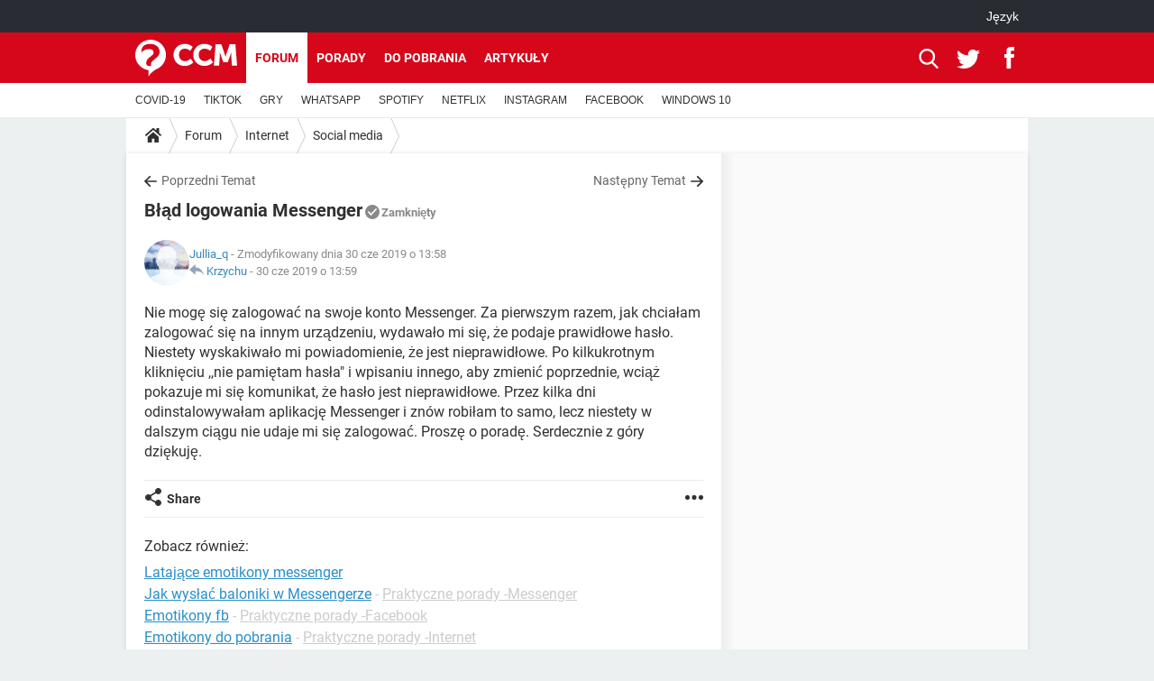

--- FILE ---
content_type: text/html; charset=UTF-8
request_url: https://pl.ccm.net/forum/affich-26320-blad-logowania-messenger
body_size: 16939
content:

<!--Akamai-ESI:PAGE:setreftime=1766289042/--><!DOCTYPE html>
<!--[if IE 8 ]> <html lang="pl" dir="ltr" class="no-js ie8 lt-ie9 oldie"> <![endif]-->
<!--[if IE 9 ]> <html lang="pl" dir="ltr" class="no-js ie9"> <![endif]-->
<!--[if gt IE 9]><!--> <html lang="pl" dir="ltr"> <!--<![endif]-->

<head prefix="og: http://ogp.me/ns# fb: http://ogp.me/ns/fb#">
    <meta charset="utf-8">
    <meta http-equiv="X-UA-Compatible" content="IE=edge,chrome=1">
    <meta name="viewport" content="width=device-width, initial-scale=1.0" />

    <style>
        :root {
            --for-color-primary: #D6071B;
            --for-color-primary--lighten: #f7192e;
            --for-color-primary--darken: #a50515;
        }
    </style>
    
    <title>Błąd logowania Messenger - Social media Forum</title>

<script>
    var dataLayer = [{"appConfig":{"subContainers":["GTM-PFM9M3R"]},"tagName1":"post-avec-ds-simili","site":"pl.ccm.net","environnement":"production","pageType/screenType":"classique","sessionType":"nonConnectee","userStatus":"Anonyme","forumTheme":"Social media","QuestionRepondue":"oui","QuestionResolue":"non","NbReponses":1,"idArticle":26320,"idAuthor":11550949,"DateDebutDiscussion":"29-06-2019","level1":"forum","level2":"Internet","level3":"Social media","application":"forum","pageCategory":"Sujet Forum","theme":"Social media","country":"US","asnum":"16509"}];

            !function(e){"use strict";var t,n,o,r=function(){},s=Object.getOwnPropertyNames(window.console).reduce((function(e,t){return"function"==typeof console[t]&&(e[t]=r),e}),{}),a=function(){return s},i=e.console;if("object"==typeof e.JSON&&"function"==typeof e.JSON.parse&&"object"==typeof e.console&&"function"==typeof Object.keys){var c={available:["others.catch","others.show"],broadcasted:[]},u={available:["others.catch","others.show"]},d=(t=/^\s+(.*)\s+$/g,n=function(e){return Math.pow(9,e)},o=function(e){return parseInt((e.charCodeAt()<<9)%242)},{get:function(e){e=e.replace(t,"$1");for(var r=[0,0,0],s=0,a=0;s<e.length;s++)a=parseInt(s/r.length),r[s%3]+=parseInt(o(e[s])/n(a));for(s=0;s<r.length;s++)r[s]>255&&(r[s]=255);return r},toRGB:function(e){return"rgb("+e.join(",")+")"},visible:function(e){return e[0]>220||e[1]>220||e[2]>220?[0,0,0]:[255,255,255]}});e.getConsole=function(e){if("string"!=typeof e)throw"getConsole need a tag name (string)";var t=e.split(".");if(function(e){var t,n=e.split(".")[0];-1===c.available.indexOf(n)&&(c.available.push(n),(t=document.createEvent("CustomEvent")).initCustomEvent("getConsole.tag.available",0,0,n),document.dispatchEvent(t)),-1===u.available.indexOf(e)&&(u.available.push(e),(t=document.createEvent("CustomEvent")).initCustomEvent("getConsole.fulltag.available",0,0,n),document.dispatchEvent(t))}(e=t[0]),-1!==c.broadcasted.indexOf(e)){var n=function(e){var t=[],n=[];return e.forEach((function(e){t.push("%c "+e.name+" "),n.push("background-color:"+e.bgColor+";color:"+e.color+";border-radius:2px;")})),[t.join("")].concat(n)}(t.map((function(e){var t=d.get(e);return{name:e,color:d.toRGB(d.visible(t)),bgColor:d.toRGB(t)}}))),o=["log","warn","error","info","group","groupCollapsed","groupEnd"].reduce(((e,t)=>(e[t]=n.reduce(((e,t)=>e.bind(window.console,t)),window.console[t]),e)),{});return Object.keys(i).forEach((function(e){void 0===o[e]&&(o[e]=i[e])})),o}return a()},e.getConsole.tags=c,c.broadcasted=function(){try{var e=localStorage.getItem("getConsole");e=null===e?[]:JSON.parse(e)}catch(t){e=[]}return e}(),-1!==c.broadcasted.indexOf("others.catch")&&(e.console=e.getConsole("others.show"))}else e.getConsole=a}(window),logger={_buffer:[],log:function(){"use strict";this._buffer.push(arguments)}},function(e){"use strict";var t={domains:["hpphmfubhnbobhfs","bnb{po.betztufn","beoyt","epvcmfdmjdl","hpphmftzoejdbujpo","wjefptufq","s77ofu","ufbet","vosvmznfejb","tnbsubetfswfs","tljnsftpvsdft","{fcftupg","uumce","hpphmfbqjt","wjefpqmb{b","hpphmfbetfswjdft","fggfdujwfnfbtvsf","pvucsbjo","ubcppmb"],classes:"ufyuBe!BeCpy!qvc`411y361!qvc`411y361n!qvc`839y:1!ufyu.be!ufyuBe!Mjhbuvt!ufyu`be!ufyu`bet!ufyu.bet!ufyu.be.mjolt",event:{category:"pbt`mpbefe",action:"gbjm"}},n=e.getConsole("inObs"),o=0,r={},s=function(e,t){return t=t||1,e.split("").map((function(e){return String.fromCharCode(e.charCodeAt()+t)})).join("")},a=[];e.integrityObserver={state:{net:null,dom:null,perf:null},corrupted:0,listen:function(e){this.corrupted?e(this.state):a.push(e)},sendToListeners:function(){a.forEach(function(e){e(this.state)}.bind(this))},reportCorruption:function(){var e=function(){"undefined"!=typeof ga?ga("send",{hitType:"event",eventCategory:s(t.event.category,-1),eventAction:s(t.event.action,-1),nonInteraction:1}):setTimeout(e,100)};e()},reportListCorruption:function(){var e,t=[];for(e in this.state)this.state[e]&&t.push(e);t.length>0&&((new Image).src="https://lists.ccmbg.com/st?t="+encodeURIComponent(t.join(","))+"&d="+window.location.host.split(/\./).slice(0,-1).join("."))},reportChange:function(){this.sendToListeners(),this.reportCorruption()},init:function(){var e=function(e){return function(t){this.state[e]=t,t&&(!this.corrupted&&this.reportChange(),this.corrupted=1)}.bind(this)};!function(e){if("undefined"!=typeof MutationObserver){var n=document.createElement("div"),o=document.getElementsByTagName("html")[0],r={},a={childList:1,attributes:1,characterData:1,subtree:1},i=0,c=new MutationObserver((function(t){t.forEach((function(t){"style"===t.attributeName&&(c.disconnect(),"none"===t.target.style.display&&!e.called&&(e.called=1)&&e.call(r,1))}))})),u=new MutationObserver((function(t){t.forEach((function(t){try{if("childList"===t.type&&"HTML"===t.target.nodeName&&t.addedNodes.length&&"BODY"===t.addedNodes[0].nodeName&&!i){i=1,t.addedNodes[0].appendChild(n);var o=getComputedStyle(n);if(r=t.addedNodes[0],u.disconnect(),/Trident/.test(navigator.userAgent))return void setTimeout((function(){!e.called&&(e.called=1)&&e.call(r,0)}),50);setTimeout((function(){t.addedNodes[0].removeChild(n)}),60),c.disconnect(),e.call(t.addedNodes[0],"none"===o.getPropertyValue("display")||/url\("about:abp/.test(o.getPropertyValue("-moz-binding")))}}catch(e){}}))}));n.className=s(t.classes,-1),n.style.display="block",u.observe(o,a),c.observe(n,a)}else e.call(0,0)}(e.call(this,"dom")),function(e,a){if("undefined"!=typeof MutationObserver&&void 0!==URL.prototype){var i=document.getElementsByTagName("html")[0],c=0,u=new MutationObserver((function(i){i.forEach((function(i){try{var d,l,f,p="",g=new Date,h=function(){};if("childList"===i.type&&i.addedNodes.length&&void 0!==(d=i.addedNodes[0]).src&&("SCRIPT"===(p=d.nodeName)||"IFRAME"===p)){try{l=new URL(d.src),f=l&&l.host?l.host.split(/\./).slice(-2).shift():null}catch(e){}h=i.addedNodes[0].onerror,i.addedNodes[0].onerror=function(){try{n.warn("Missing script",d.src),!c&&f&&-1!==t.domains.indexOf(s(f))&&(new Date).getTime()-g.getTime()<1500&&(n.warn("Integrity violation on ",d.src," not observing anymore !"),u.disconnect(),c=1,e(1)),"function"==typeof h&&h.apply(this,Array.prototype.slice.call(arguments))}catch(e){}},"function"==typeof performance.getEntriesByType&&o<2&&"SCRIPT"===p&&-1!==t.domains.indexOf(s(f))&&(void 0===r[f]||"hpphmfubhnbobhfs"===s(f))&&(r[f]=1,i.addedNodes[0].addEventListener("load",(function(){-1===performance.getEntriesByType("resource").map((function(e){return e.name})).indexOf(d.src)&&2==++o&&(u.disconnect(),a(1))})))}}catch(e){}}))}));u.observe(i,{childList:1,attributes:1,characterData:1,subtree:1})}else e.call(0,0)}(e.call(this,"net"),e.call(this,"perf")),window.addEventListener("load",function(){this.reportListCorruption()}.bind(this))}},"function"==typeof Object.bind&&e.integrityObserver.init()}(window),function(e,t,n,o){"use strict";void 0===e._gtm&&(e._gtm={events:{on:[],ready:[],readyAll:[],trigger:function(e){this._trigger.push(e)},_trigger:[]},versions:{},onReady:[]}),void 0===e._gtm.versions&&(e._gtm.versions={}),e._gtm.versions.staticheader=1,e._gtm.state="loading";var r=dataLayer[0].appConfig,s=["GTM-N4SNZN"],a=r.subContainers||[],i=e.getConsole("GTM").log,c=function(e){if(void 0!==t.dispatchEvent){var n=null;"function"==typeof Event?n=new Event(e):(n=t.createEvent("Event")).initEvent(e,0,0),t.dispatchEvent(n)}},u=function(){u.state++,u.state===s.length&&(e._gtm.state="loaded",c("gtm.loaded"))},d=function(){e._gtm.state="error",c("gtm.error"),l.clearWorkspacesInfo(this)};u.state=0,s=s.concat(a),i("Loading sub containers:",a);var l={infoKey:"ccm_gtm_workspaces",workspacesInfo:{},fetchWorkspacesInfo:function(){try{this.workspacesInfo=this.getInfoFromQuerystring()||this.getInfoFromCookie()||{}}catch(e){console.error("Cannot get workspaces info.",e)}},parseWorkspacesInfo:function(e){for(var t={},n=e.split("|"),o=0;o<n.length;o++){var r=n[o].split("::");3===r.length&&(t[r[0]]={container:r[0],workspace:r[1],auth:r[2]})}return t},removeInfoFromQuerystring:function(){if(""===e.location.search)return"";for(var t=e.location.search.substring(1).split("&"),n=[],o=0;o<t.length;o++){t[o].split("=")[0]!==this.infoKey&&n.push(t[o])}return"?"+n.join("&")},generatePreviewQuery:function(e){try{var t=this.workspacesInfo[e];return t?(i("["+t.container+'] loading custom workspace "'+t.workspace+'"'),dataLayer[0].appConfig.previewWorkspaces=dataLayer[0].appConfig.previewWorkspaces||[],dataLayer[0].appConfig.previewWorkspaces.push(t),"&gtm_auth="+t.auth+"&gtm_preview="+t.workspace+"&gtm_cookies_win=x"):""}catch(t){return console.error('Cannot generate preview query for container "'+e+'"',t),""}},getInfoFromQuerystring:function(){for(var t=(e.location.search||"").substring(1).split("&"),n=0;n<t.length;n++){var o=t[n].split("=");if(decodeURIComponent(o[0])===this.infoKey)return this.parseWorkspacesInfo(decodeURIComponent(o[1]))}return null},getInfoFromCookie:function(){try{var t=e.document.cookie.match("(^|;) ?"+this.infoKey+"=([^;]*)(;|$)");if(t)return this.parseWorkspacesInfo(decodeURIComponent(t[2]))}catch(e){}return null},clearWorkspacesInfo:function(t){try{var n=t.getAttribute("data-id");if(this.workspacesInfo[n]){i('Cannot load container "'+n+'". Clearing cookie and querystring param...');var o=e.location.hostname.split("."),r=o.length;o=r>2&&"br"===o[r-1]&&"com"===o[r-2]?o.slice(-3).join("."):o.slice(-2).join("."),document.cookie=this.infoKey+"=; domain= "+o+"; path=/; expires=Thu, 01 Jan 1970 00:00:01 GMT;";var s=this.removeInfoFromQuerystring();e.location.search=s}}catch(e){console.error("Cannot clear workspaces info.",e)}}};l.fetchWorkspacesInfo();for(var f=0,p=s.length;f<p;++f){e[o]=e[o]||[],e[o].push({"gtm.start":(new Date).getTime(),event:"gtm.js"});var g=l.generatePreviewQuery(s[f]),h=t.getElementsByTagName(n)[0],m=t.createElement(n);m.async=1,m.onload=u,m.onerror=d,m.setAttribute("data-id",s[f]),m.src="https://www.googletagmanager.com/gtm.js?id="+s[f]+g,h.parentNode.insertBefore(m,h)}}(window,document,"script","dataLayer"),OAS_AD_BUFFER=[],OAS_AD=function(){OAS_AD_BUFFER.push(Array.prototype.slice.call(arguments))},function(e){"use strict";function t(t){t instanceof ErrorEvent&&e._gtm.errors.push({message:t.message,stack:t.error?t.error.stack:void 0,name:t.error?t.error.name:void 0,filename:t.filename,line:t.lineno,column:t.colno})}function n(t){t.reason instanceof Error?e._gtm.errors.push({message:t.reason.message,stack:t.reason.stack,name:t.reason.name,promise:1,filename:t.reason.filename,line:t.reason.lineno,column:t.reason.colno}):e._gtm.errors.push({message:t.reason,promise:1})}e._gtm=e._gtm||{},e._gtm.errors=[],e._gtm.errors.types=[],e._gtm.errors.types.push({type:"error",callback:t}),e.addEventListener("error",t),e._gtm.errors.types.push({type:"unhandledrejection",callback:n}),e.addEventListener("unhandledrejection",n)}(window);    

    dataLayer.push({"event":"app.config","appConfig":{"asl":{"sitepage":"\/forum","keywords":["parallaxeinfeed","social-media","forum-26320","forum"]}}});
</script>


    <meta name="description" content="Najlepsza odpowiedź: Cześć, Radziłbym na jakiś czas wstrzymać się z używaniem Messengera, bo za chwilę dostaniesz blokadę za ciągle zmienianie hasła. Poczekaj dwa trzy dni i spr&amp;oacute;buj skorzystać z opcji &amp;quot;Nie pamiętam hasła&amp;quot;, jeśli nie dasz..." />
    <meta name="theme-color" content="#d51827" />
    <meta name="msapplication-TileColor" content="#d51827" />
    <meta name="msapplication-TileImage" content="https://astatic.ccmbg.com/www.commentcamarche.net_i18n/_skin/favicon/mstile-144x144.png" />
    <meta name="msapplication-config" content="https://astatic.ccmbg.com/www.commentcamarche.net_i18n/_skin/favicon/browserconfig.xml" />
    <meta name="twitter:card" content="summary_large_image" />
    <meta name="twitter:title" content="Błąd logowania Messenger" />
    <meta name="twitter:image" content="https://astatic.ccmbg.com/www.commentcamarche.net_i18n/_skin/favicon/og-image-1200x630.png" />
    <meta name="referrer" content="always" />
    <meta name="googlebot" content="snippet,archive" />
    <meta name="robots" content="index, follow,max-snippet:-1, max-image-preview:large, max-video-preview:15" />
    <meta property="og:title" content="Błąd logowania Messenger"/>
    <meta property="og:type" content="website"/>
    <meta property="og:url" content="https://pl.ccm.net/forum/affich-26320-blad-logowania-messenger"/>
    <meta property="og:image" content="https://astatic.ccmbg.com/www.commentcamarche.net_i18n/_skin/favicon/og-image-1200x630.png"/>
    <meta property="twitter:url" content="https://pl.ccm.net/forum/affich-26320-blad-logowania-messenger"/>
    <meta property="og:site_name" content="CCM"/>
    <meta http-equiv="Content-Language" content="pl"/>
    <meta property="atm" content="aHR0cHM6Ly9wbC5jY20ubmV0L2ZvcnVtL2FmZmljaC0yNjMyMC1ibGFkLWxvZ293YW5pYS1tZXNzZW5nZXI=" />
    <link rel="canonical" href="https://pl.ccm.net/forum/affich-26320-blad-logowania-messenger" />
    
    <link rel="icon" href="https://astatic.ccmbg.com/www.commentcamarche.net_i18n/_skin/favicon/favicon-32x32.png" sizes="32x32" type="image/png" />
    <link rel="icon" href="https://astatic.ccmbg.com/www.commentcamarche.net_i18n/_skin/favicon/favicon-16x16.png" sizes="16x16" type="image/png" />
    <link rel="icon" href="https://astatic.ccmbg.com/www.commentcamarche.net_i18n/_skin/favicon/android-chrome-192x192.png" sizes="192x192" type="image/png" />
    <link rel="apple-touch-icon" href="https://astatic.ccmbg.com/www.commentcamarche.net_i18n/_skin/favicon/apple-touch-icon-57x57.png" sizes="57x57" />
    <link rel="apple-touch-icon" href="https://astatic.ccmbg.com/www.commentcamarche.net_i18n/_skin/favicon/apple-touch-icon-60x60.png" sizes="60x60" />
    <link rel="apple-touch-icon" href="https://astatic.ccmbg.com/www.commentcamarche.net_i18n/_skin/favicon/apple-touch-icon-72x72.png" sizes="72x72" />
    <link rel="apple-touch-icon" href="https://astatic.ccmbg.com/www.commentcamarche.net_i18n/_skin/favicon/apple-touch-icon-76x76.png" sizes="76x76" />
    <link rel="apple-touch-icon" href="https://astatic.ccmbg.com/www.commentcamarche.net_i18n/_skin/favicon/apple-touch-icon-114x114.png" sizes="114x114" />
    <link rel="apple-touch-icon" href="https://astatic.ccmbg.com/www.commentcamarche.net_i18n/_skin/favicon/apple-touch-icon-120x120.png" sizes="120x120" />
    <link rel="apple-touch-icon" href="https://astatic.ccmbg.com/www.commentcamarche.net_i18n/_skin/favicon/apple-touch-icon-144x144.png" sizes="144x144" />
    <link rel="apple-touch-icon" href="https://astatic.ccmbg.com/www.commentcamarche.net_i18n/_skin/favicon/apple-touch-icon-152x152.png" sizes="152x152" />
    <link rel="apple-touch-icon" href="https://astatic.ccmbg.com/www.commentcamarche.net_i18n/_skin/favicon/apple-touch-icon-180x180.png" sizes="180x180" />
    <link rel="preload" href="https://astatic.ccmbg.com/ccmcms_commentcamarche/dist/external/fonts/Roboto-Gfonts-Regular.woff2" crossorigin as="font" />
    <link rel="preload" href="https://astatic.ccmbg.com/ccmcms_commentcamarche/dist/external/fonts/Roboto-Gfonts-Bold.woff2" crossorigin as="font" />
        <link rel="manifest" href="https://astatic.ccmbg.com/www.commentcamarche.net_i18n/_skin/favicon/manifest.json"  />
    <link rel="mask-icon" href="https://astatic.ccmbg.com/www.commentcamarche.net_i18n/_skin/favicon/safari-pinned-tab.svg" color="#d51827" />
    
<link rel="stylesheet" media="all" href="https://astatic.ccmbg.com/www.commentcamarche.net_i18n/dist/app/css/chunks/site_ht_inter.04bf4568b32fe3dbd824.css" /><link rel="stylesheet" media="all" href="https://astatic.ccmbg.com/www.commentcamarche.net_i18n/dist/app/css/chunks/skin_forum.ca3f284e66398a9dd082.css" />

<script type="application/ld+json">{"@context":"https://schema.org","@type":"WebPage","breadcrumb":{"@type":"BreadcrumbList","itemListElement":[{"@type":"ListItem","position":1,"name":"Strona główna","item":"https://pl.ccm.net/"},{"@type":"ListItem","position":2,"name":"Forum","item":"https://pl.ccm.net/forum/"},{"@type":"ListItem","position":3,"name":"Internet","item":"https://pl.ccm.net/forum/internet-7"},{"@type":"ListItem","position":4,"name":"Social media","item":"https://pl.ccm.net/forum/social-media-100"}]},"name":"Błąd logowania Messenger - Social media Forum","url":"https://pl.ccm.net/forum/affich-26320-blad-logowania-messenger"}</script>
    </head>

<body class="flex-layout ">
    <div class="jOverlay overlay"></div>
    <a name="top"></a>
    
    <div id="ctn_x02"><div id="ba_x02" class="ba x02"><script>OAS_AD("x02");</script></div></div>
    <div id="tt" style="display:none">
        <div id="tttop"></div>
        <div id="ttcont"></div>
        <div id="ttbot"></div>
    </div>
    <span class="tooltips" style="display:none" id="ntt"><span id="nttcont"></span><span class="arrowDown"></span></span>

    <div id="oasLayout" class="layout--flexbox">

        <img src="https://akm-static.ccmbg.com/a/aHR0cDovL3BsLmNjbS5uZXQvZm9ydW0vYWZmaWNoLTI2MzIwLWJsYWQtbG9nb3dhbmlhLW1lc3Nlbmdlcg==/alpha.png" style="position: absolute;"><header class="ccm_header--rwd jHeader" data-cookie-prefix="">
    <div class="ccm_header__top">
      <div class="layout">
        <span data-target="jMenuBox" class="jDropBtn jDropMenuBtn ccm_header__click_trigger">
          <span>Menu</span>
          <svg viewBox="0 0 440.307 440.307" class="svg_icon svg_icon--cross">
              <g fill="#fff" class="svg_icon_g">
                  <polygon points="440.307,58.583 381.723,0 220.153,161.57 58.584,0 0,58.583 161.569,220.153 0,381.723 58.584,440.307    220.153,278.736 381.723,440.307 440.307,381.723 278.736,220.153"/>
              </g>
          </svg>
        </span>
          <a href="https://pl.ccm.net/" class="app_logo">
              <img width="113" height="41" class="ccmcss_rwd_header__logo" src="https://astatic.ccmbg.com/www.commentcamarche.net_i18n/_skin/_common/img/logo_ccm.svg?19" alt="CCM">
          </a>
          <nav id="jMainNav" class="ccm_header__nav jDropBox jMenuBox" role="navigation">
            <ul id="mmenu_ul_id">
                <li class="ccm_ico_home">
                <a href="https://pl.ccm.net/">
                    <span>Strona główna</span>
                </a>
                <button class="app_nav__sub--collapse jNavSubCollapse app_nav__sub--collapse--plus">
                    <span></span>
                </button>
                <div class="ccm_submenu">
                    <ul>
                                                    <li>
                                <a href="https://pl.ccm.net/faq/s/youtube">
                                    YOUTUBE                                </a>
                            </li>
                                                    <li>
                                <a href="https://pl.ccm.net/faq/s/tiktok">
                                    TIKTOK                                </a>
                            </li>
                                                    <li>
                                <a href="https://pl.ccm.net/faq/gry-127">
                                    GRY                                </a>
                            </li>
                                                    <li>
                                <a href="https://pl.ccm.net/faq/whatsapp-325">
                                    WHATSAPP                                </a>
                            </li>
                                                    <li>
                                <a href=" https://pl.ccm.net/faq/spotify-347">
                                    SPOTIFY                                </a>
                            </li>
                                                    <li>
                                <a href="https://pl.ccm.net/faq/netflix-357">
                                    NETFLIX                                </a>
                            </li>
                                                    <li>
                                <a href=" https://pl.ccm.net/faq/instagram-322">
                                    INSTAGRAM                                </a>
                            </li>
                                                    <li>
                                <a href="https://pl.ccm.net/faq/facebook-303">
                                    FACEBOOK                                </a>
                            </li>
                                                    <li>
                                <a href="https://pl.ccm.net/faq/windows-10-328">
                                    WINDOWS 10                                </a>
                            </li>
                                            </ul>
                </div>
            </li>
                    <li>
                <a href="/faq/">Porady</a>
                <button class="app_nav__sub--collapse jNavSubCollapse app_nav__sub--collapse--plus">
                    <span></span>
                </button>
                <div class="ccm_submenu">
                    <ul>
                                                    <li>
                                <a href="https://pl.ccm.net/faq/s/PlayStation">
                                    PlayStation                                </a>
                            </li>
                                                    <li>
                                <a href="https://pl.ccm.net/faq/s/tiktok">
                                    TIKTOK                                </a>
                            </li>
                                                    <li>
                                <a href="https://pl.ccm.net/faq/gry-127">
                                    GRY                                </a>
                            </li>
                                                    <li>
                                <a href="https://pl.ccm.net/faq/whatsapp-325">
                                    WHATSAPP                                </a>
                            </li>
                                                    <li>
                                <a href=" https://pl.ccm.net/faq/spotify-347">
                                    SPOTIFY                                </a>
                            </li>
                                                    <li>
                                <a href="https://pl.ccm.net/faq/netflix-357">
                                    NETFLIX                                </a>
                            </li>
                                                    <li>
                                <a href=" https://pl.ccm.net/faq/instagram-322">
                                    INSTAGRAM                                </a>
                            </li>
                                                    <li>
                                <a href="https://pl.ccm.net/faq/facebook-303">
                                    FACEBOOK                                </a>
                            </li>
                                                    <li>
                                <a href="https://pl.ccm.net/faq/windows-10-328">
                                    WINDOWS 10                                </a>
                            </li>
                                            </ul>
                </div>
            </li>
                        <li>
                <a href="/download/">Do pobrania</a>
                <button class="app_nav__sub--collapse jNavSubCollapse app_nav__sub--collapse--plus">
                    <span></span>
                </button>
                <div class="ccm_submenu">
                    <ul>
                                                    <li>
                                <a href="https://pl.ccm.net/download/s/android">
                                    ANDROID                                </a>
                            </li>
                                                    <li>
                                <a href="https://pl.ccm.net/faq/s/tiktok">
                                    TIKTOK                                </a>
                            </li>
                                                    <li>
                                <a href="https://pl.ccm.net/faq/gry-127">
                                    GRY                                </a>
                            </li>
                                                    <li>
                                <a href="https:pl.ccm.net/faq/whatsapp-325">
                                    WHATSAPP                                </a>
                            </li>
                                                    <li>
                                <a href="https://pl.ccm.net/download/s/ios">
                                    IOS                                </a>
                            </li>
                                                    <li>
                                <a href="https://pl.ccm.net/faq/netflix-357">
                                    NETFLIX                                </a>
                            </li>
                                                    <li>
                                <a href=" https://pl.ccm.net/faq/instagram-322">
                                    INSTAGRAM                                </a>
                            </li>
                                                    <li>
                                <a href="https://pl.ccm.net/faq/facebook-303">
                                    FACEBOOK                                </a>
                            </li>
                                                    <li>
                                <a href="https://pl.ccm.net/faq/windows-10-328">
                                    WINDOWS 10                                </a>
                            </li>
                                            </ul>
                </div>
            </li>
                        <li>
                <a href="/forum/">Forum</a>
                <button class="app_nav__sub--collapse jNavSubCollapse app_nav__sub--collapse--plus">
                    <span></span>
                </button>
                <div class="ccm_submenu">
                    <ul>
                                                    <li>
                                <a href="https://pl.ccm.net/faq/s/COVID">
                                    COVID-19                                </a>
                            </li>
                                                    <li>
                                <a href="https://pl.ccm.net/faq/s/tiktok">
                                    TIKTOK                                </a>
                            </li>
                                                    <li>
                                <a href="https://pl.ccm.net/faq/gry-127">
                                    GRY                                </a>
                            </li>
                                                    <li>
                                <a href="https://pl.ccm.net/faq/whatsapp-325">
                                    WHATSAPP                                </a>
                            </li>
                                                    <li>
                                <a href=" https://pl.ccm.net/faq/spotify-347">
                                    SPOTIFY                                </a>
                            </li>
                                                    <li>
                                <a href="https://pl.ccm.net/faq/netflix-357">
                                    NETFLIX                                </a>
                            </li>
                                                    <li>
                                <a href=" https://pl.ccm.net/faq/instagram-322">
                                    INSTAGRAM                                </a>
                            </li>
                                                    <li>
                                <a href="https://pl.ccm.net/faq/facebook-303">
                                    FACEBOOK                                </a>
                            </li>
                                                    <li>
                                <a href="https://pl.ccm.net/faq/windows-10-328">
                                    WINDOWS 10                                </a>
                            </li>
                                            </ul>
                </div>
            </li>
                        <li>
                <a href="/contents/">Artykuły</a>
                <button class="app_nav__sub--collapse jNavSubCollapse app_nav__sub--collapse--plus">
                    <span></span>
                </button>
                <div class="ccm_submenu">
                    <ul>
                                                    <li>
                                <a href="https://pl.ccm.net/faq/s/COVID">
                                    COVID-19                                </a>
                            </li>
                                                    <li>
                                <a href="https://pl.ccm.net/faq/s/tiktok">
                                    TIKTOK                                </a>
                            </li>
                                                    <li>
                                <a href="https://pl.ccm.net/faq/gry-127">
                                    GRY                                </a>
                            </li>
                                                    <li>
                                <a href="https://pl.ccm.net/faq/whatsapp-325">
                                    WHATSAPP                                </a>
                            </li>
                                                    <li>
                                <a href=" https://pl.ccm.net/faq/spotify-347">
                                    SPOTIFY                                </a>
                            </li>
                                                    <li>
                                <a href="https://pl.ccm.net/faq/netflix-357">
                                    NETFLIX                                </a>
                            </li>
                                                    <li>
                                <a href=" https://pl.ccm.net/faq/instagram-322">
                                    INSTAGRAM                                </a>
                            </li>
                                                    <li>
                                <a href="https://pl.ccm.net/faq/facebook-303">
                                    FACEBOOK                                </a>
                            </li>
                                                    <li>
                                <a href="https://pl.ccm.net/faq/windows-10-328">
                                    WINDOWS 10                                </a>
                            </li>
                                            </ul>
                </div>
            </li>
            </ul>
              <p>
                <a href="https://pl.ccm.net/forum/new" class="ico--new btn--size-xl btn--size-full btn--bg-channel" id="create_new_question">Zadaj pytanie</a>
              </p>
          </nav>
          <div class="ccm_header__right">
            <ul>
                <li class="ccm_header__btn_search">
                  <a href="javascript:void(0)" data-target="jSearchBox" class="jDropBtn">
                    <svg viewBox="-281 404.9 32 32" class="svg_icon svg_icon--search"><path class="svg_icon_g" d="M-280 432.1c-1.2 1.1-1.3 2.9-.2 4s2.9 1 4-.2l6.4-7.6c.7-.8 1-1.6 1-2.3 2.1 1.8 4.8 2.9 7.8 2.9 6.6 0 12-5.4 12-12s-5.4-12-12-12-12 5.4-12 12c0 3 1.1 5.7 2.9 7.8-.7 0-1.5.3-2.3 1l-7.6 6.4zm11-15.2c0-4.4 3.6-8 8-8s8 3.6 8 8-3.6 8-8 8-8-3.6-8-8z"></path></svg>
                  </a>
                </li>
            </ul>
        </div>
      </div>

    </div>

    <div class="ccm_header__search jDropBox jSearchBox">
        <form action="https://pl.ccm.net/search/index" method="get" id="jContentSearchForm" role="search">
            <fieldset>
                <legend>Szukaj</legend>
                <input placeholder="Szukaj" name="q" value="" type="search">
                <button type="submit" class="ccm_ico--search"></button>
            </fieldset>
        </form>
        <div class="jDropBoxOverlay ccm_header__overlay"></div>
    </div>

    <div class="ccm_header__login jDropBox jLoginBox">
    <div class="ccm_header__overlay jDropBoxOverlay"></div>
  </div>
</header>

<header role="banner" class="ccm_header">
    <div class="ccm_top_bar">
    <div class="layout">
                    <div role="main" class="layout_main">
                <ul class="ccmNetwork">
                                    <li class="selected" style="visibility:hidden">
                        <a href="/">
                            High-tech                        </a>
                    </li>
                                    </ul>
            </div>
                    <div class="layout_right"><ul class="ccm_top_nav">
    <li id="language" class="ccm_usermenu_language">
        <a href="javascript:void(0);" class="ccm_usermenu_language__btn">J&#281;zyk</a>

        <div class="ccm_box_hover">
            <ul>
                                    <li>
                        <a href="https://de.ccm.net"
                           lang="de">Deutsch</a>
                    </li>
                                    <li>
                        <a href="https://br.ccm.net"
                           lang="pt">Português</a>
                    </li>
                                    <li>
                        <a href="https://id.ccm.net"
                           lang="id">Bahasa Indonesia</a>
                    </li>
                                    <li>
                        <a href="https://it.ccm.net"
                           lang="it">Italiano</a>
                    </li>
                                    <li>
                        <a href="https://ru.ccm.net"
                           lang="ru">Русский</a>
                    </li>
                                    <li>
                        <a href="https://pl.ccm.net"
                           lang="pl">Polski</a>
                    </li>
                                    <li>
                        <a href="https://nl.ccm.net"
                           lang="nl">Nederlands</a>
                    </li>
                                    <li>
                        <a href="https://in.ccm.net"
                           lang="hi">हिंदी</a>
                    </li>
                            </ul>
        </div>
    </li>
</ul>
</div>
    </div>
</div>
    <div class="ccm_middle_bar">
        <div class="layout">
            <div class="ccm_logo_ccm">
                <a href="https://pl.ccm.net/" title="CCM">
                    <img width="113" height="41"
                         src="https://astatic.ccmbg.com/www.commentcamarche.net_i18n/_skin/_common/img/logo_ccm.svg?19"
                         alt="CCM"
                    />
                </a>
            </div>
            <div class="ccm_social_header">
                <a id="jSearchBt" href="javascript:void(0)" class="ccm_ico--search"></a>

                                     <a href="https://www.twitter.com/ccm_polska" target="_blank" rel="noopener noreferrer" class="ccm_ico--twitter ccm_social_header__tw">
                         <img src="https://astatic.ccmbg.com/www.commentcamarche.net_i18n/_skin/_common/img/shim.gif"
                              alt="CCM / Twitter"
                              title="CCM / Twitter"
                              width="1"
                              height="1" />
                     </a>
                
                                    <a href="https://www.facebook.com/pl.ccm.net" target="_blank" rel="noopener noreferrer" class="ccm_ico--facebook ccm_social_header__fb">
                        <img src="https://astatic.ccmbg.com/www.commentcamarche.net_i18n/_skin/_common/img/shim.gif"
                             alt="CCM / Facebook"
                             title="CCM / Facebook"
                             width="1"
                             height="1" />
                    </a>
                
                
                
                <div id="jSearchForm" class="ccm_header_form">
                     <form action="https://pl.ccm.net/search/index"
                           method="get" class="headerFooter" data-inputupdate="true">
                         <fieldset>
                             <legend>Szukaj</legend>
                             <input type="text"
                                    placeholder="Szukaj"
                                    class="ccm_search"
                                    name="q"
                                    id="searchform_input"
                                                              >
                             <input type="hidden" value="0" name="already_focused" id="searchform_focused">
                             <input type="submit" value="OK" class="ccm_submit">
                         </fieldset>
                     </form>
                </div><!-- /ccm_header_form -->
            </div>
            <nav id="ccm_nav" role="navigation">
               <div id="ccm_scroller">
                   <div class="layout_ct">

                       <ul id="mmenu_ul_id">
        <li class="ccm_ico_home">
        <a href="https://pl.ccm.net/">
            <span>Strona g&#322;&oacute;wna</span>
        </a>
        <div class="ccm_submenu">
                    </div>
    </li>
        <li class="selected current">
        <a href="/forum/">Forum        </a>
            </li>
            <li>
        <a href="/faq/">Porady        </a>
            </li>
            <li>
        <a href="/download/">Do pobrania        </a>
            </li>
            <li>
        <a href="/contents/">Artykuły        </a>
            </li>
        </ul>
                    </div>
               </div>
                                  <div class="ccm_submenu" style="display: block">
                       <ul>
                                                          <li><a href="https://pl.ccm.net/faq/s/COVID">COVID-19</a></li>
                                                              <li><a href="https://pl.ccm.net/faq/s/tiktok">TIKTOK</a></li>
                                                              <li><a href="https://pl.ccm.net/faq/gry-127">GRY</a></li>
                                                              <li><a href="https://pl.ccm.net/faq/whatsapp-325">WHATSAPP</a></li>
                                                              <li><a href=" https://pl.ccm.net/faq/spotify-347">SPOTIFY</a></li>
                                                              <li><a href="https://pl.ccm.net/faq/netflix-357">NETFLIX</a></li>
                                                              <li><a href=" https://pl.ccm.net/faq/instagram-322">INSTAGRAM</a></li>
                                                              <li><a href="https://pl.ccm.net/faq/facebook-303">FACEBOOK</a></li>
                                                              <li><a href="https://pl.ccm.net/faq/windows-10-328">WINDOWS 10</a></li>
                                                      </ul>
                   </div>
                          </nav>
       </div>
   </div><!-- /ccm_middle_bar -->
</header>


        
                    <div class="app_layout_header">
                <div class="ccmcss_oas_top" data-adstrad="Reklamy">
                    
    <div id="ctn_top"><div id="ba_top" class="ba top"><script>OAS_AD("Top");</script></div></div>
                </div>

            </div>
        
        <div class="app_layout">

            <section class="app_layout_top">
    <div class="forum_breadcrumb__wrapper" id="jBreadcrumb">
    
    <nav class="cp_breadcrumb">
        <ul class="cp_breadcrumb__list">
                            <li class="cp_breadcrumb__item cp_breadcrumb__item--home">
                                <a href="https://pl.ccm.net/"
                >
                <svg xmlns="http://www.w3.org/2000/svg" viewBox="0 0 18 16" width="18" height="16" class="cp_breadcrumb__ico--home"><path fill="currentColor" d="M8.934 4.398 2.812 9.77a.163.163 0 0 1-.006.034.165.165 0 0 0-.005.034v5.439a.72.72 0 0 0 .202.51.637.637 0 0 0 .48.215H7.57v-4.35h2.726V16h4.089a.636.636 0 0 0 .479-.215.72.72 0 0 0 .202-.51V9.837a.168.168 0 0 0-.01-.068L8.934 4.4Z"/><path fill="currentColor" d="M17.876 7.402 15.43 5.247V.415a.381.381 0 0 0-.1-.273.337.337 0 0 0-.257-.106H12.93a.338.338 0 0 0-.257.106.382.382 0 0 0-.1.273v2.309L9.849.308A1.256 1.256 0 0 0 9 0c-.327 0-.61.103-.848.308L.124 7.402a.351.351 0 0 0-.123.255.4.4 0 0 0 .078.278l.693.876c.06.071.137.115.234.13.09.009.179-.02.268-.082L9 2.025l7.726 6.834c.06.055.138.082.235.082h.033a.375.375 0 0 0 .235-.13l.692-.876a.4.4 0 0 0 .078-.279.352.352 0 0 0-.123-.254Z"/></svg>
                </a>
    
                </li>
                            <li class="cp_breadcrumb__item">
                                <a href="https://pl.ccm.net/forum/"
                >
                Forum
                </a>
    
                </li>
                            <li class="cp_breadcrumb__item">
                                <a href="https://pl.ccm.net/forum/internet-7"
                >
                Internet
                </a>
    
                </li>
                            <li class="cp_breadcrumb__item">
                                <a href="https://pl.ccm.net/forum/social-media-100"
                >
                Social media
                </a>
    
                </li>
                    </ul>
    </nav>

    </div>
</section>
                        
            <div class="app_layout_ct">
                <div class="app_layout_ct__1">
                                        <div class="app_layout_ct__2">
                                                <div role="main" class="app_layout_main">
                            <div id="InfMsgDiv">
    </div>
<div id="ctn_26320">

    <div class=" jStickyHeightContent">
    
    <div id="content_ctn" class="ccm_forum_ctn">
    <div id="topic_question" class="for_topic_wrapper">
                <div class="for_topic" id="quesfullctn">
            <div class="topic_nav">
            <a href="/forum/affich-26317-brak-wyswietlania-relacji-po-lokalizacji" class="topic_nav__prev ico--prev" title="Brak wyświetlania relacji po lokalizacji">Poprzedni Temat</a>
                <a href="/forum/affich-26432-zablokowane-konto-firmowe-na-instagramie" class="topic_nav__next ico--next" title="Zablokowane konto firmowe na instagramie">Następny Temat</a>
    </div>    <header class="for_topic__title closed" id="question">
        <script type="application/ld+json">{"@context":"https:\/\/schema.org","@type":"QAPage","url":"https:\/\/pl.ccm.net\/forum\/affich-26320-blad-logowania-messenger","mainEntity":{"@type":"Question","author":{"@type":"Person","name":"Jullia_q","url":"https:\/\/pl.ccm.net\/profile\/user\/Jullia_q"},"name":"Błąd logowania Messenger Zamknięty","text":"Nie mogę się zalogować na swoje konto Messenger. Za pierwszym razem, jak chciałam zalogować się na innym urządzeniu, wydawało mi się, że podaje prawidłowe hasło. Niestety wyskakiwało mi powiadomienie, że jest nieprawidłowe. Po kilkukrotnym kliknięciu ,,nie pamiętam hasła&quot; i wpisaniu innego, aby zmienić poprzednie, wciąż pokazuje mi się komunikat, że hasło jest nieprawidłowe. Przez kilka dni odinstalowywałam aplikację Messenger i znów robiłam to samo, lecz niestety w dalszym ciągu nie udaje mi się zalogować. Proszę o poradę. Serdecznie z góry dziękuję.","upvoteCount":1,"dateCreated":"2019-06-29T23:16:18+02:00","answerCount":1,"suggestedAnswer":[{"@type":"Answer","author":{"@type":"Person","name":"Krzychu","url":"https:\/\/pl.ccm.net\/profile\/user\/Krzychu"},"dateCreated":"2019-06-30T13:59:33+02:00","text":"Cześć,\r\n\r\nRadziłbym na jakiś czas wstrzymać się z używaniem Messengera, bo za chwilę dostaniesz blokadę za ciągle zmienianie hasła. Poczekaj dwa trzy dni i spróbuj skorzystać z opcji &quot;Nie pamiętam hasła&quot;, jeśli nie dasz rady się normalnie zalogować.","url":"https:\/\/pl.ccm.net\/forum\/affich-26320-blad-logowania-messenger#1","upvoteCount":1}]}}</script>        <a name="0"></a>
        <a name="p26320"></a>

        <h1 id="qtitle" >Błąd logowania Messenger</h1>

                    <span class="topic_status">Zamknięty</span>
            <div class="topic_tags">

            <ul class="topic_tags__list">
                    </ul>
    
    </div>        <div class="for_topic__infos">
                <span class="for_actions">
            </span>
    <div class="forum_avatar_placeholder">    
    <figure class="ccm_avatar_anon_19 ccm_avatar_figure">
            </figure>
    </div>
            <div class="for_datas">
                    
<span class="ccm_member">
        
            <span class=" generated-token jTokenGenerator" data-token="L3Byb2ZpbGUvdXNlci9KdWxsaWFfcQ==" >        Jullia_q
    </span>
        <span class="ccm_member__tooltips">
                    <span class="ccm_member__attr">Posty</span>
            <span class="ccm_member__value">
                
            <span class=" generated-token jTokenGenerator" data-token="L2ZvcnVtL3MvbS9KdWxsaWFfcQ==" >1</span>
                </span>
                            <span class="ccm_member__attr">Data rejestracji</span>
            <span class="ccm_member__value">sobota 29 czerwiec 2019</span>
                            <span class="ccm_member__attr">Status</span>
            <span class="ccm_member__value">Użytkownik</span>
                            <span class="ccm_member__attr">Ostatnio zalogowany</span>
            <span class="ccm_member__value">29 czerwiec 2019</span>
            </span>
</span>
                -
                            Zmodyfikowany dnia 30 cze 2019 o 13:58
                        <br>
                    <span class="ccm_ico--reply" title="Ostatnia odpowiedź: "></span>
                        
<span class="ccm_member">
        
            <span class=" generated-token jTokenGenerator" data-token="L3Byb2ZpbGUvdXNlci9Lcnp5Y2h1" >        Krzychu
    </span>
        <span class="ccm_member__tooltips">
                    <span class="ccm_member__attr">Posty</span>
            <span class="ccm_member__value">
                
            <span class=" generated-token jTokenGenerator" data-token="L2ZvcnVtL3MvbS9Lcnp5Y2h1" >85</span>
                </span>
                            <span class="ccm_member__attr">Data rejestracji</span>
            <span class="ccm_member__value">poniedziałek  9 maj 2016</span>
                            <span class="ccm_member__attr">Status</span>
            <span class="ccm_member__value">Użytkownik</span>
                            <span class="ccm_member__attr">Ostatnio zalogowany</span>
            <span class="ccm_member__value">poniedziałek  4 listopad 2019</span>
            </span>
</span>
                    -
                    <a href="/forum/affich-26320-blad-logowania-messenger#1" class="for_datas__time">30 cze 2019 o 13:59</a>
                                </div>
        </div>
    </header>
        <div class="jQdispctn for_topic__question typo_content"  style="max-height:245px;overflow:hidden">
        Nie mogę się zalogować na swoje konto Messenger. Za pierwszym razem, jak chciałam zalogować się na innym urządzeniu, wydawało mi się, że podaje prawidłowe hasło. Niestety wyskakiwało mi powiadomienie, że jest nieprawidłowe. Po kilkukrotnym kliknięciu ,,nie pamiętam hasła&quot; i wpisaniu innego, aby zmienić poprzednie, wciąż pokazuje mi się komunikat, że hasło jest nieprawidłowe. Przez kilka dni odinstalowywałam aplikację Messenger i znów robiłam to samo, lecz niestety w dalszym ciągu nie udaje mi się zalogować. Proszę o poradę. Serdecznie z góry dziękuję.            <div style="display: none" class="jQShowMoreWrapper for_topic__question__more">
                <button class="ico--chevron-down btn--border jQShowMoreBtn">
                    Zobacz więcej                </button>
            </div>
                </div>
    <footer class="for_buttons_bar jFooterButtonBar jBreakingNewsTriggerDisplay">
        


<div class="dropdown dropdown--share">
    <button type="button"
            class="ico--share dropdown__btn btn jNoNativeShareFunction"
            data-url="https://pl.ccm.net/forum/affich-26320-blad-logowania-messenger"
            data-title="Błąd logowania Messenger"
            data-text="Błąd logowania Messenger"
    >Share</button>

    <!-- desktop -->
    <ul role="menu" class="dropdown__menu jDropDownSharing" style="display:none;">
        <li>
            <a class="ico--x-twitter" target="_blank"
                href="https://twitter.com/share?url=https://pl.ccm.net/forum/affich-26320-blad-logowania-messenger"
                data-ga-event-click-category="Forum"
                data-ga-event-click-action="Share"
                data-ga-event-click-value="26320"
                data-ga-event-click-label="Twitter">
            </a>
        </li>
        <li>
            <a class="ico--facebook" target="_blank"
                href="https://www.facebook.com/sharer.php?u=https://pl.ccm.net/forum/affich-26320-blad-logowania-messenger"
                data-ga-event-click-category="Forum"
                data-ga-event-click-action="Share"
                data-ga-event-click-value="26320"
                data-ga-event-click-label="Facebook">
            </a>
        </li>
        <li>
            <a class="ico--mail"
                href="mailto:?subject=B%C5%82%C4%85d%20logowania%20Messenger&body=https%3A%2F%2Fpl.ccm.net%2Fforum%2Faffich-26320-blad-logowania-messenger"
                data-ga-event-click-category="Forum"
                data-ga-event-click-action="Share"
                data-ga-event-click-value="26320"
                data-ga-event-click-label="Mail">
            </a>
        </li>
        <li class="copy-link">
            <button
                class="ico--copy-link copy-link__label jCopyLinkCheckbox"
                data-link="https://pl.ccm.net/forum/affich-26320-blad-logowania-messenger"
                data-shared-label="Copied!"
                data-ga-event-click-category="Forum"
                data-ga-event-click-action="Share"
                data-ga-event-click-value="26320"
                data-ga-event-click-label="Copy">Copy
            </button>
        </li>
    </ul>
</div>
            <div class="dropdown">
                <button type="button" class="ico--more dropdown__btn btn jDropDownContainer"
                        data-ga-event-click-category="Forum"
                        data-ga-event-click-action="Click"
                        data-ga-event-click-label="Click_3marks"></button>
                <ul role="menu" class="dropdown__menu jDropDownElement" style="display: none;">
                    <li><button 
                    data-ga-event-click-category="Forum" 
                    data-ga-event-click-action="Click" 
                    data-ga-event-click-label="Click_signal"
                    title="Zasygnalizuj" data-msgid="26320" class="ico--warning btn jOpenSignalPopup">Zasygnalizuj</button></li>                </ul>
            </div>
            </footer>
    <div id="jTopicMobileActionBarOffsetStart"></div>
    <aside class="topic_mobile-action-bar" id="jTopicMobileActionBar">
        


<div class="dropdown dropdown--share">
    <button type="button"
            class="ico--share dropdown__btn button--empty jNoNativeShareFunction"
            data-url="https://pl.ccm.net/forum/affich-26320-blad-logowania-messenger"
            data-title="Błąd logowania Messenger"
            data-text="Błąd logowania Messenger"
    >Share</button>

    <!-- desktop -->
    <ul role="menu" class="dropdown__menu jDropDownSharing" style="display:none;">
        <li>
            <a class="ico--x-twitter" target="_blank"
                href="https://twitter.com/share?url=https://pl.ccm.net/forum/affich-26320-blad-logowania-messenger"
                data-ga-event-click-category="Forum"
                data-ga-event-click-action="Share"
                data-ga-event-click-value="26320"
                data-ga-event-click-label="Twitter">
            </a>
        </li>
        <li>
            <a class="ico--facebook" target="_blank"
                href="https://www.facebook.com/sharer.php?u=https://pl.ccm.net/forum/affich-26320-blad-logowania-messenger"
                data-ga-event-click-category="Forum"
                data-ga-event-click-action="Share"
                data-ga-event-click-value="26320"
                data-ga-event-click-label="Facebook">
            </a>
        </li>
        <li>
            <a class="ico--mail"
                href="mailto:?subject=B%C5%82%C4%85d%20logowania%20Messenger&body=https%3A%2F%2Fpl.ccm.net%2Fforum%2Faffich-26320-blad-logowania-messenger"
                data-ga-event-click-category="Forum"
                data-ga-event-click-action="Share"
                data-ga-event-click-value="26320"
                data-ga-event-click-label="Mail">
            </a>
        </li>
        <li class="copy-link">
            <button
                class="ico--copy-link copy-link__label jCopyLinkCheckbox"
                data-link="https://pl.ccm.net/forum/affich-26320-blad-logowania-messenger"
                data-shared-label="Copied!"
                data-ga-event-click-category="Forum"
                data-ga-event-click-action="Share"
                data-ga-event-click-value="26320"
                data-ga-event-click-label="Copy">Copy
            </button>
        </li>
    </ul>
</div>
    </aside>
            </div>
            </div>
    <div id="simili" class="simili_wrapper">
    <a name="simili"></a>
    <div class="hidelast">
        <span class="simili_wrapper__title">Zobacz również: </span>        <ul>
            <li>
                    
            <span class="similiSearch ftBlue ftUnderline generated-token jTokenGenerator" data-token="aHR0cHM6Ly9wbC5jY20ubmV0L3MvTGF0YWolMjVDNCUyNTg1Y2UrZW1vdGlrb255K21lc3Nlbmdlcj9xbGMjaz00NDExOWQ0NTYwNTRiNmIyMzYyYWY2MTFjZTU5ZWViOA==" >Latające emotikony messenger</span>
    
                            </li>
                            <li>
                       
            <a class="ftUnderline ftBlue" href="https://pl.ccm.net/faq/9426-jak-wyslac-baloniki-w-messengerze" >Jak wysłać baloniki w Messengerze</a>
                        <span class="ftGrey3 simili_section"> - <a href="https://pl.ccm.net/faq/messenger-351">Praktyczne porady -Messenger</a> </span>
                </li>
                               <li>
                       
            <a class="ftUnderline ftBlue" href="https://pl.ccm.net/faq/7177-jak-wlaczyc-dodatkowe-emotikony-na-facebooku" >Emotikony fb</a>
                        <span class="ftGrey3 simili_section"> - <a href="https://pl.ccm.net/faq/facebook-303">Praktyczne porady -Facebook</a> </span>
                </li>
                               <li>
                       
            <a class="ftUnderline ftBlue" href="https://pl.ccm.net/faq/13853-jak-dodawac-nowe-emotikony-na-androidzie-i-iphonie" >Emotikony do pobrania</a>
                        <span class="ftGrey3 simili_section"> - <a href="https://pl.ccm.net/faq/internet-7">Praktyczne porady -Internet</a> </span>
                </li>
                               <li>
                       
            <a class="ftUnderline ftBlue" href="https://pl.ccm.net/faq/18444-jak-dodawac-muzyczne-emotikony-dzwiekowe-na-facebooku-na-klawiaturze-fizycznej-i-wirtualnej" >Emotikony na klawiaturze</a>
                        <span class="ftGrey3 simili_section"> - <a href="https://pl.ccm.net/faq/facebook-303">Praktyczne porady -Facebook</a> </span>
                </li>
                               <li>
                       
            <a class="ftUnderline ftBlue" href="https://pl.ccm.net/faq/9083-messenger-nowe-ikony-emoji" >Messenger - nowe ikony emoji</a>
                        <span class="ftGrey3 simili_section"> - <a href="https://pl.ccm.net/faq/messenger-351">Praktyczne porady -Messenger</a> </span>
                </li>
                       </ul>
    </div>
</div>

    <div id="ctn_infeed"><div id="ba_infeed" class="ba infeed"><script>OAS_AD("Infeed");</script></div></div>
        <a name="replieslist" class="jAddReplies"></a>
        <header class="for_answer_header">
                <h2>1 odpowiedzi</h2>
        </header>
        
    <div id="answers" class="for_answer " >

            <div class="for_answer__item " id="a26328"
        >
        <a name="p26328"></a>
        <a name="1"></a>
        <div class="for_answer__navigation">
                        <a href="#1" class="jGoAnchor" title="Bie&#380;&#261;ca wiadomo&#347;&#263;">Odpowied&#378; 1 / 1</a>
        </div>

        
                        <a name="dernier"></a>
                    <div id="d26328" class="for_answer__item__ct">
                <header>
        <div class="for_actions">
                    </div>
        
            <span class=" generated-token jTokenGenerator" data-token="L3Byb2ZpbGUvdXNlci9Lcnp5Y2h1" ><div class="forum_avatar_placeholder">    
    <figure class="ccm_avatar_figure">
                <img src="https://img-23.ccm2.net/00xFPvXWeIICUVNnQruvXuNYOIw=/100x100/9d28dbafca1c4ae59391853122be8288/auth-avatar/5a8e9122322f9" class="jAvatarImage" alt="">
            </figure>
    </div>
</span>
            <div class="for_datas">
                
<span class="ccm_member">
        
            <span class=" generated-token jTokenGenerator" data-token="L3Byb2ZpbGUvdXNlci9Lcnp5Y2h1" >        Krzychu
    </span>
        <span class="ccm_member__tooltips">
                    <span class="ccm_member__attr">Posty</span>
            <span class="ccm_member__value">
                
            <span class=" generated-token jTokenGenerator" data-token="L2ZvcnVtL3MvbS9Lcnp5Y2h1" >85</span>
                </span>
                            <span class="ccm_member__attr">Data rejestracji</span>
            <span class="ccm_member__value">poniedziałek  9 maj 2016</span>
                            <span class="ccm_member__attr">Status</span>
            <span class="ccm_member__value">Użytkownik</span>
                            <span class="ccm_member__attr">Ostatnio zalogowany</span>
            <span class="ccm_member__value">poniedziałek  4 listopad 2019</span>
            </span>
</span>
            
            <span class=" generated-token jTokenGenerator" data-token="L3Byb2ZpbGUvdXNlci9Lcnp5Y2h1P3RhYj10aGFua3M=" >        <span class="thanks_tag" title="145 użytkowników zagłosowali za odpowiedź od Krzychu">145</span>
    </span>
    
                    <br>
                    <a href="https://pl.ccm.net/forum/affich-26320-blad-logowania-messenger#1" class="for_datas__time">30 cze 2019 o 13:59</a>
                        </div>
    </header>

    <div class="for_answer__content" >
                        <span class="typo_content">

                    Cześć,
<br />
<br />Radziłbym na jakiś czas wstrzymać się z używaniem Messengera, bo za chwilę dostaniesz blokadę za ciągle zmienianie hasła. Poczekaj dwa trzy dni i spróbuj skorzystać z opcji &quot;Nie pamiętam hasła&quot;, jeśli nie dasz rady się normalnie zalogować.
                </span>
                </div>
            </div>
                <div class="for_answer__comments" id="comments_26328">
                    </div>
        <div id="addCommentBest" class="jReplyContainer dontPrint hidden">
    <form action="" method="post">
        <fieldset>
            <input type="hidden" actid="shcmtfrm" />
        </fieldset>
    </form>
    <div id="g26328" class="jForumEditor" style="display:none;"></div>
</div>    </div>
        </div>
    <footer class="for_buttons_bar for_buttons_bar--footer jReplyDisplayBtnBar">
    
    
</footer>

<div class="for_similar_themes">
    <h3 class="for_similar_themes__title">Podobne dyskusje</h3>
                                                    <div class="for_similar_themes__item">
                <a
                    href="https://pl.ccm.net/forum/affich-18900-emoji-emotikony-i-naklejki"
                    data-ga-event-click-category="Forum"
                    data-ga-event-click-action="Click"
                    data-ga-event-click-label="Click_Display_topic_same_theme_simili"
                                                                                                        title="Emoji emotikony i naklejki"
                                                                                                                                            >
                    <span class="for_similar_themes__subtitle">Emoji emotikony i naklejki</span>
                    <header class="for_similar_themes__header">
                        <div class="forum_avatar_placeholder">    
    <figure class="ccm_avatar_anon_12 ccm_avatar_figure">
            </figure>
    </div>

                        <div class="for_datas">
                                                                                    <span>zielony</span> - <time>12 paź 2016 o 20:09</time> <br>
                            <span class="ccm_ico--reply"></span>
                                                                                    <span>hiki</span> - <time>17 paź 2016 o 12:40</time>
                        </div>
                    </header>
                    <p class="jInsertTopic for_similar_themes__content" id="18900"></p>
                    <footer class="for_similar_themes__footer">
                        <span class="for_similar_themes__link">2 odpowiedzi</span>
                    </footer>
                </a>
            </div>
                                                        <div class="for_similar_themes__item">
                <a
                    href="https://pl.ccm.net/forum/affich-25814-messenger-nie-dzialaja-emotikony"
                    data-ga-event-click-category="Forum"
                    data-ga-event-click-action="Click"
                    data-ga-event-click-label="Click_Display_topic_same_theme_simili"
                                                                                                                                                            title="Messenger - nie działają emotikony"
                                                                                        >
                    <span class="for_similar_themes__subtitle">Messenger - nie działają emotikony</span>
                    <header class="for_similar_themes__header">
                        <div class="forum_avatar_placeholder">    
    <figure class="ccm_avatar_anon_9 ccm_avatar_figure">
            </figure>
    </div>

                        <div class="for_datas">
                                                                                    <span>AnkaStanowska</span> - <time>16 lut 2019 o 13:21</time> <br>
                            <span class="ccm_ico--reply"></span>
                                                                                    <span>moto-rowy</span> - <time>18 lut 2019 o 15:01</time>
                        </div>
                    </header>
                    <p class="jInsertTopic for_similar_themes__content" id="25814"></p>
                    <footer class="for_similar_themes__footer">
                        <span class="for_similar_themes__link">1 odpowiedzi</span>
                    </footer>
                </a>
            </div>
            
    <script type="application/x-mostsimilartags" class="jDataToInsert">
        [18900,25814]
    </script>
    <script src="https://astatic.ccmbg.com/www.commentcamarche.net_i18n/dist/app/js/chunks/delayedMostsimilartags.ad2ac126fab779bca1bf.js?3" type="text/javascript" crossorigin="anonymous"></script>
</div>
</div>

    </div>
    <div id="jTopicMobileActionBarOffsetEnd"></div>
    



    <div class="noTargetBlank ad_wrapper jATColMiddle jAP1" ></div>



    <div class="ccm_pugoo__sponso">
        <ins class="adsbygoogle sfadslot_1"
             style="display:inline-block;"
                
            data-language="pl"
            data-ad-client="pub-3295671961621260"
            data-ad-slot="9304159522"
        >
        </ins>
    </div>

</div>
                        </div>
                    </div>
                </div>

                <div class="app_layout_right jLayoutRight">
            <div class="sticky-wrapper" id="jSidebarSticky">

            <div id="sticky1" class="sticky-zone">
                <div class="sticky-element">
                    
<div class="ad_right noTargetBlank">
    <div id="ctn_right"><div id="ba_right" class="ba "><script>OAS_AD("Right");</script></div></div>
</div>

                </div>
            </div>
            <div id="sticky2" class="sticky-zone">
                <div class="sticky-element">
                    
<div class="ad_right noTargetBlank">
    <div id="ctn_position2"><div id="ba_position2" class="ba position2"><script>OAS_AD("Position2");</script></div></div>
</div>
                </div>
            </div>
            <div id="sticky3" class="sticky-zone">
                <div class="sticky-element">
                    
<div class="box_aside dontPrint jAsideBox" id="similibox">
    <header class="jBoxTitle">
        <div class="box_aside__actions">
            <button class="ccm_ico--dropdown arrowDown jAsideBoxHideLink"></button>
        </div>
        <span class="box_aside__title">Zobacz również</span>
    </header>
    <div class="box_aside__content jAsideBoxContent" id ="simili_cnt" >
        <ul class="box_aside__disc">
                        <li><a href="https://pl.ccm.net/faq/9404-jak-dodac-emotikony-do-maila-w-outlooku">Jak dodać emotikony do maila w Outlooku</a></li>
                       <li><a href="https://pl.ccm.net/download/pobierz-785-facebook-messenger-android">Messenger zainstaluj</a></li>
                       <li><a href="https://pl.ccm.net/faq/10000-jak-dodac-maske-na-twarz-w-messengerze">Filtry messenger</a></li>
                   </ul>
    </div>
</div>
<div class="ad_right noTargetBlank">
    <div id="ctn_position1"><div id="ba_position1" class="ba position1"><script>OAS_AD("Position1");</script></div></div>
</div>
                </div>
            </div>
        </div>
        



    <div class="noTargetBlank ad_wrapper jATColRight jAP1" ></div>

</div>

                <div class="newLoading" style="display:none">
                    <div class="loaderNew"></div>
                </div>
            </div>

            <div id="jGoTop" class="ccm_go_top">
    <a href="#top"></a>
</div>

        </div>

        <footer role="contentinfo" class="ccmcss_footer ccmcss_footer--dark">
    <div class="layout">
        <ul class="toolLinks">
                        <li><a href="/contents/8-ccm-zespol">Zespó&lstrok;</a></li>
                        <li><a href="/contents/24-warunki-korzystania-z-serwisu">Postanowienia og&oacute;lne  </a></li>
                        <li><a href="/contents/520-polityka-prywatnosci">Polityką prywatności</a></li>
                        <li><a href="https://pl.ccm.net/contact/">Kontakt</a></li>
                        <li><a href="/contents/10-zasady-korzystania-z-serwisu-ccm">Regulamin</a></li>
                    </ul>

        <div class="logo">
            <a title="CCM Benchmark Group" href="https://www.ccmbenchmark.com/" target="_blank">
                <img src="https://astatic.ccmbg.com/www.commentcamarche.net_i18n/_skin/assets/img/footer/logo-groupe.svg" alt="CCM Benchmark Group" height="49" width="212" loading="lazy">
            </a>
        </div>
                <p class="foot_links">
                    </p>
    </div>
</footer>
    <div class="ccm_moderation" id="modo_div_new" style="display: none;"></div>
    <script type="application/x-microTemplate" id="template_ba_native_atf">
    <aside class="app_edito_na app_edito_na--above" data-sponsor="${sponsoredBy}" id="${id}">
        <span class="adchoice_ctn"></span>
        <a href="${link}" target="_blank" rel="noopener noreferrer">
            <h4 class="app_edito_title_2">${title}</h4>
            <button class="app_edito_btn">${cta}</button>
        </a>
    </aside>
</script>

<script type="application/x-microTemplate" id="template_ba_native_mtf">
    <aside class="app_edito_na app_edito_na--inside" data-sponsor="${sponsoredBy}" id="${id}">
        <span class="adchoice_ctn"></span>
        <a href="${link}" target="_blank" rel="noopener noreferrer">
            <span class="app_edito_na__img" style="background-image:url('${image}')"></span>
            <div>
                <h4 class="app_edito_title_2">${title}</h4>
                <p>
                    ${description}
                </p>
                <button class="app_edito_btn">${cta}</button>
            </div>
        </a>
    </aside>
</script>

<script type="application/x-microTemplate" id="template_ba_native_btf">
    <aside class="app_edito_na app_edito_na--inside" data-sponsor="${sponsoredBy}" id="${id}">
        <span class="adchoice_ctn"></span>
        <a href="${link}" target="_blank" rel="noopener noreferrer">
            <span class="app_edito_na__img" style="background-image:url('${image}')"></span>
            <div>
                <h4 class="app_edito_title_2">${title}</h4>
                <p>
                    ${description}
                </p>
                <button class="app_edito_btn">${cta}</button>
            </div>
        </a>
    </aside>
</script>
<script type="text/javascript"> $data = {"app":{"domain":"pl.ccm.net","recaptchaHard":1,"autoSuggestTitle":"Te tre\u015bci mog\u0105 ci\u0119 zainteresowa\u0107","autoSuggestSectionType":{"user":4,"forum":1},"lang":"PL","ckeditorLang":"en","ckeditorCss":"https:\/\/astatic.ccmbg.com\/www.commentcamarche.net_i18n\/dist\/app\/css\/chunks\/cssCkeditor.ad8f2b120973fe7a6dd3.css","siteUrl":"https:\/\/pl.ccm.net","recaptcha_key":"6LdoYk4iAAAAAN-MUc31o3itJ5o7Yi3yM4i5gaA5","arboTopic":{"id":{"26328":26320},"order":{"1":26320},"page":{"26328":1},"pageorder":{"1":1},"last_id":26328},"currentCategory":{"newUrl":"https:\/\/pl.ccm.net\/forum\/social-media-100\/new"},"ccmBoxes":{"topic":{"domId":26320,"isNew":false,"forum_id":100,"get_prms":{"s":null,"sort":"","page":"","full":false}}},"connected":false,"trusted":false,"categorySelector":{"selectAPI":"\/forum\/categorySelector\/xhr\/selected","selectMultiAPI":"\/forum\/categorySelector\/xhr\/selectedMultiLines"}},"common":{"staticHost":"https:\/\/astatic.ccmbg.com"},"services":{"appCode":{"start":true,"options":{"editor":{"enabled":true}}},"fancybox":{"start":true}}};</script><script type="application/x-jet-extend" data-target="jQuery.jet.env.packager" data-priority="1" data-load="init">https://ajax.googleapis.com/ajax/libs/jquery/3.3.1/jquery.min.js</script><script src="https://ajax.googleapis.com/ajax/libs/jquery/3.3.1/jquery.min.js" crossorigin="anonymous" type="text/javascript"></script>
<script src="https://astatic.ccmbg.com/www.commentcamarche.net_i18n/dist/app/js/chunks/app.c313d075d9061b5efc39.js" crossorigin="anonymous" type="text/javascript"></script>
<script src="https://astatic.ccmbg.com/www.commentcamarche.net_i18n/dist/app/js/chunks/ckeditorCustomCCM.2f8a4c2b9c884b193bbe.js" crossorigin="anonymous" type="text/javascript"></script>
<script src="https://astatic.ccmbg.com/www.commentcamarche.net_i18n/dist/app/js/chunks/codesnippeted.538c90c7cad81d963a74.js" crossorigin="anonymous" type="text/javascript"></script>
<script src="https://astatic.ccmbg.com/www.commentcamarche.net_i18n/dist/app/js/commons.4370bfc5aee8426aecab.js" crossorigin="anonymous" type="text/javascript"></script>
<script src="https://astatic.ccmbg.com/www.commentcamarche.net_i18n/dist/app/js/chunks/start.9b5c3dfafc1ef8bc1846.js" crossorigin="anonymous" type="text/javascript"></script>
<script src="https://astatic.ccmbg.com/www.commentcamarche.net_i18n/dist/app/js/chunks/skin.e5c1de7f20bfa6a3b59e.js" crossorigin="anonymous" type="text/javascript"></script>
<script src="https://astatic.ccmbg.com/www.commentcamarche.net_i18n/dist/app/js/chunks/responsive.2a247b43bc57a5c32f12.js" crossorigin="anonymous" type="text/javascript"></script>
<script src="https://astatic.ccmbg.com/www.commentcamarche.net_i18n/dist/app/js/chunks/headermobile.7ba0ee7a25e0a4951bad.js" crossorigin="anonymous" type="text/javascript"></script>
<script src="https://astatic.ccmbg.com/www.commentcamarche.net_i18n/dist/app/js/chunks/legacyHeader.7836546698afdb188f82.js" crossorigin="anonymous" type="text/javascript"></script>
<script src="https://astatic.ccmbg.com/www.commentcamarche.net_i18n/dist/app/js/chunks/jqueryUIAnon.5245abcbd160bead2d7d.js" crossorigin="anonymous" type="text/javascript"></script>
<script src="https://astatic.ccmbg.com/www.commentcamarche.net_i18n/dist/app/js/chunks/contentsForum.1c56bf0918da83ad3867.js" crossorigin="anonymous" type="text/javascript"></script>
<script src="https://astatic.ccmbg.com/www.commentcamarche.net_i18n/dist/app/js/chunks/end.9a650ee133d1da7551b7.js" crossorigin="anonymous" type="text/javascript"></script>

<style>
	#form_myfav.zoomed textarea[name=bookmarks] { height: 400px }
</style>
<script type="application/x-ccmBoxes-box">
	[{"boxName":"cattreebox","name":"cattreebox","elts":{"options":"_auto_modale_","content":"cattree_cnt"},"config":{"url":"\/forum\/_xhr_\/cattree\/","xhrprm":"module=forum&curid=100","withCheck":true,"addconfmsg":"Czy potwierdzasz dodanie kategorii ?","moveconfmsg":"Czy potwierdzasz przeniesienie tej kategorii ?","deleteconfmsg":"Czy potwierdzasz usuni\u0119cie tej kategorii ?","withfile":true}}]</script>



<script>
(function ($) {
		"use strict";

	typeof $ !== 'undefined'
	&& typeof $.jet !== 'undefined'
	&& $.jet.started === false
	&& $(document).trigger('start', [$.extend(true, {},
		{
			services : {
				tipsy : { start : false }
				, fancybox : _$('$data.services')._.fancybox
				, goTop : { start : false }
				, inRead : { start : true }
				, inputDefault : { start : false }
				, videoOnScroll : {
					options : {
						forceStart : window.document.URL.match(/#.*?ID=([-a-z0-9\.]+).*?&module=([a-z]+)/) !== null
					}
				}
			}
		}
		, $data)]
	);
})(jQuery);
</script>
                <style type="text/css">
                    /* place fancybox 150px from top of the viewport */
                    div#fancybox-wrap {z-index: 2147483644 !important;}
                    .fancybox-title {top: -36px !important}
                </style>
                        <script src="https://astatic.ccmbg.com/www.commentcamarche.net_i18n/dist/app/js/chunks/delayedTokenGenerator.ad55b8f1da8852163ccf.js?2" type="text/javascript" crossorigin="anonymous"></script>
    </div>
    <div class="loader-bouncing--wrapper" id="jLoaderBouncing">
        <div></div>
        <div></div>
        <div></div>
    </div>

    <svg width="0" height="0" style="position:absolute;top:0;left:0;" xmlns="http://www.w3.org/2000/svg">
    <symbol viewBox="0 0 576 512" id="badge-ambassador">
        <path fill="currentColor" d="M316.9 18c-5.3-11-16.5-18-28.8-18s-23.4 7-28.8 18L195 150.3 51.4 171.5c-12 1.8-22 10.2-25.7 21.7s-.7 24.2 7.9 32.7L137.8 329l-24.6 145.7c-2 12 3 24.2 12.9 31.3s23 8 33.8 2.3l128.3-68.5 128.3 68.5c10.8 5.7 23.9 4.9 33.8-2.3s14.9-19.3 12.9-31.3L438.5 329l104.2-103.1c8.6-8.5 11.7-21.2 7.9-32.7s-13.7-19.9-25.7-21.7l-143.7-21.2L316.9 18z"/>
    </symbol>
</svg>
        
</body>
</html>


<!--Akamai-ESI:PAGE:finalreftime=1766289042/-->

    
    
<!--Akamai-ESI:PAGE:If-Modified-Since=/-->
<!--Akamai-ESI:PAGE:Last-Modified=Sun, 21 Dec 2025 03:50:42 GMT/-->
